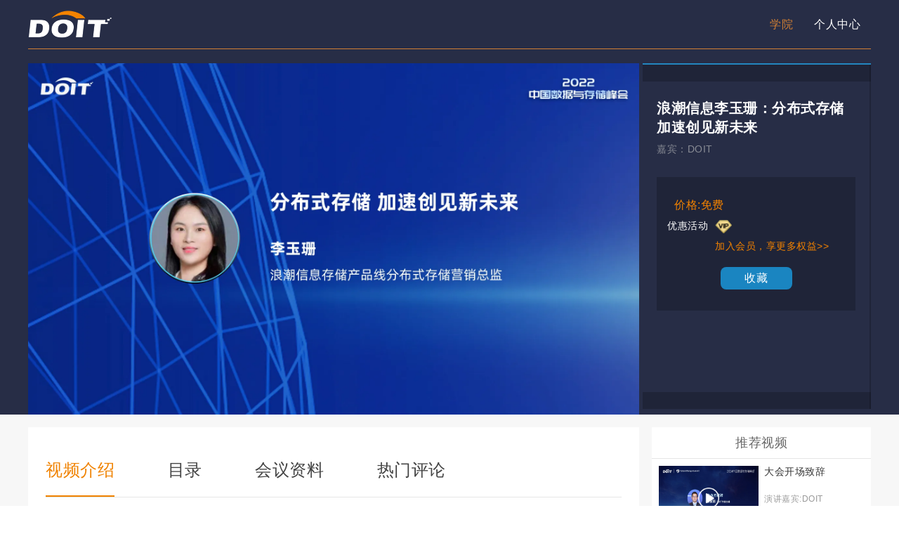

--- FILE ---
content_type: text/html; charset=utf-8
request_url: https://edu.doit.com.cn/videocourse/1899
body_size: 9997
content:
<!--
 * @Description: In User Settings Edit
 * @Author: your name
 * @Date: 2019-07-08 14:54:10
 * @LastEditTime: 2019-10-18 15:37:52
 * @LastEditors: Please set LastEditors
 -->
<!DOCTYPE html>
<html>
	<head>
		<style>
			.main {
				letter-spacing: 0.5px;
			}
		</style>
		<meta http-equiv="Content-Type" content="text/html; charset=utf-8">
		<meta name="viewport" content="width=device-width,initial-scale=1.0,maximum-scale=1.0,user-scalable=no">
		<meta name="format-detection" content="telephone=no">
		<meta name="keywords" content="DOIT-Sage Weil - Ceph的未来">
		<meta name="description" content="DOIT学院-Sage Weil - Ceph的未来的视频">
		<title>浪潮信息李玉珊：分布式存储 加速创见新未来</title>
		<link rel="shortcut icon" href="https://www.doit.com.cn/favicon.ico">
		<link rel="stylesheet" type="text/css" href="/Public/video/css/swiper.min.css" />
		<link rel="stylesheet" type="text/css" href="/Public/video/css/video.css">
		<!--改动开始-->
		<link rel="stylesheet" type="text/css" href="/Public/video/css/public.css" />
        <link rel="stylesheet" type="text/css" href="/Public/video/css/vod.css" />
		<link rel="stylesheet" href="https://g.alicdn.com/de/prismplayer/2.8.2/skins/default/aliplayer-min.css" />
		
		<link rel="stylesheet" href="/Public/video/css/aliplayer.css" />
        <script type="text/javascript" charset="utf-8" src="https://g.alicdn.com/de/prismplayer/2.8.2/aliplayer-min.js"></script>
        <script type="text/javascript" charset="utf-8" src="https://player.alicdn.com/aliplayer/presentation/js/aliplayercomponents.min.js"></script>
        <script src="/Public/video/js/videojs-ie8.min.js"></script>

	</head>

	<body>
		<div class="main">
			<div class="nav_list">
				<div class="nav clearfix transtion">
					<div class="logo transtion"><img src="/Public/video/img/logo.png" /></div>
					<div class="nav_ul">
						<ul class="clearfix">

							<li class="on">
								<a href="/"></a>
							</li>
							<li><a href="http://edu.doit.com.cn" target="_blank" class="on">学院</a></li>
							<li>
																	<a href="/User/personal" target="_blank">个人中心</a>							</li>

						</ul>
					</div>
				</div>
			</div>
			<div class="banner">
				<div class="register clearfix">
					<div class="vod">
                            <div id="player-con"></div>
                            <script type="text/template" id="endPreviewTemplate">
                                <div class="vip_limit_content">
                                  <div class="vip_limit_wrap">
                                    <p class="title">请先登录后观看视频</p>
                                    <div class="vip_limit_button_box">
                                      <a class="vip_limit_btn">登录</a>
                                    </div>
                                    <div class="vip_limit_close"><span class="vip_limit_close_btn">x</span></div>
                                  </div>
                                </div>
                              </script>
                              <script>
                              	var u = navigator.userAgent;
								var isIOS = !!u.match(/\(i[^;]+;( U;)? CPU.+Mac OS X/); //ios终端
								var url='';
								if(isIOS){
									url = 'https://vod.doit.com.cn/e947b5ee895d4b4d98107af84148f8ee/d4b4f19c40bc456b9ab4590c80dcf29d-096c78abff91c76453209b4632300b47-ld.mp4';
								}
                                var player = new Aliplayer({
                                  id: "player-con",
                                  vid: "e947b5ee895d4b4d98107af84148f8ee",
								  width: "100%",
								  source:url,
								  cover: " https://pic.doit.com.cn/pic/Uploads/2022-11-16/2bc53e37228f04066654cfbeff823042.jpg",
								  playauth:"[base64]",
								  qualitySort:"asc",
								  format:"m3u8",
								  mediaType:"video",
								  encryptType:1,
                                  height: "100%",
								  autoplay: true,
								  preload: false,
								  isLive: false,
								  useH5Prism:true,
								  playsinline:true,
								  skinLayout: [
										{
										"name": "bigPlayButton",
										"align": "blabs",
										"x": 30,
										"y": 80
										},
										{
										"name": "H5Loading",
										"align": "cc"
										},
										{
										"name": "infoDisplay"
										},
										{
										"name": "tooltip",
										"align": "blabs",
										"x": 0,
										"y": 56
										},
										{
										"name": "thumbnail"
										},
										{
										"name": "controlBar",
										"align": "blabs",
										"x": 0,
										"y": 0,
										"children": [
											{
											"name": "progress",
											"align": "blabs",
											"x": 0,
											"y": 44
											},
											{
											"name": "playButton",
											"align": "tl",
											"x": 15,
											"y": 12
											},
											{
											"name": "timeDisplay",
											"align": "tl",
											"x": 10,
											"y": 7
											},
											{
											"name": "fullScreenButton",
											"align": "tr",
											"x": 10,
											"y": 12
											},
											{
											"name": "setting",
											"align": "tr",
											"x": 15,
											"y": 12
											},
											{
											"name": "volume",
											"align": "tr",
											"x": 5,
											"y": 10
											},
											{
											"name": "snapshot",
											"align": "tr",
											"x": 10,
											"y": 12
											}
										]
										}
									],
                                  components: [{
                                    name: 'PreviewVodComponent',
                                    type: AliPlayerComponent.PreviewVodComponent,
                                    /**
                                     * 试看组件共有三个参数: previewDuration, previewEndHtml, previewBarHtml
                                     * previewDuration: 试看时长, 单位为秒, 如果不需要开启试看的话, 设置为0, 当开启会员或购买之后设置为0!
                                     * previewEndHtml: 试看结束之后, 现在在播放器中间的 Dom 字符串或者父节点的 '#' + id, 默认为 null
                                     * previewBarHtml: 播放器左下角, 提示试看时长之后的 Dom 字符串或者父节点的 '#' + id, 同样可自定义样式, 默认为 null
                                     * tips: previewEndHtml, previewBarHtml 可以像例子中的那样, <script type="text/template" id="endPreviewTemplate"> 在 script 标签中插入html
                                     * tips: previewEndHtml, previewBarHtml 也可以直接使用Dom字符串, 推荐使用 es6 的模板字符串可以很方便地插入Dom字符串
                                     */
                                    args: [60, '#endPreviewTemplate', `<a href="http://passport.doit.com.cn/login?url=https://edu.doit.com.cn/videocourse/1899" class="vip-join">登录</a> 观看视频`]
								  },{
									name: 'MemoryPlayComponent',
									type: AliPlayerComponent.MemoryPlayComponent,
									}
									// ,{
									// name: 'PlaylistComponent',
									// type: AliPlayerComponent.PlaylistComponent,
									// args: [[{"name":"Solidigm\u53f6\u91d1\u9e64\uff1a\u57fa\u4e8e\u5b9e\u9645\u5e94\u7528\u573a\u666f\u6253\u9020\u7684\u4f01\u4e1a\u7ea7\u56fa\u6001\u76d8","source":"https:\/\/vod.doit.com.cn\/40e2b07d662545a6bf0f3d5d18a123d5\/adf48d1982c64845a12390277906984c-334d61fd8a0430fe739c4da48432d067-ld.mp4"},{"name":"\u4e2d\u79d1\u66d9\u5149\u77f3\u9759 \uff1a\u4e3a\u6570\u636e\u4e2d\u5fc3\u6ce8\u5165\u6301\u7eed\u53d1\u5c55\u7684\u65b0\u52a8\u80fd","source":"https:\/\/vod.doit.com.cn\/3c30e08d5dca4e1885f25dcbbab04089\/39ec0c1585df47acb6dfe202f37db4a1-377e60be5ba20a1f5bc008cf19d2fe22-ld.mp4"},{"name":"\u6234\u5c14\u674e\u78ca\uff1a\u65e0\u7586\u754c\u7684\u8f6f\u4ef6\u5b9a\u4e49\u57fa\u7840\u67b6\u6784","source":"https:\/\/vod.doit.com.cn\/99ca04797cff47679c3a80908d625b01\/4183ce98936749d8858899862c657fde-3c5a901ecec1e856e01cd5c6ecb5b9f5-ld.mp4"},{"name":"\u6d6a\u6f6e\u4fe1\u606f\u674e\u7389\u73ca\uff1a\u5206\u5e03\u5f0f\u5b58\u50a8 \u52a0\u901f\u521b\u89c1\u65b0\u672a\u6765","source":"https:\/\/vod.doit.com.cn\/e947b5ee895d4b4d98107af84148f8ee\/d4b4f19c40bc456b9ab4590c80dcf29d-096c78abff91c76453209b4632300b47-ld.mp4"},{"name":"\u8054\u60f3\u51cc\u62d3\u4f55\u5ddd\uff1a\u65b0\u9700\u6c42\u3001\u65b0\u6311\u6218\u548c\u65b0\u673a\u9047 \u8054\u60f3\u51cc\u62d3\u5206\u5e03\u5f0f\u5b58\u50a8\u7cfb\u7edfDXN","source":"https:\/\/vod.doit.com.cn\/7ef4940366e84d039cf4604a9d82c462\/d3d19aa7805b4106bbe4c13d7a841d4d-85afdf4e3f53c0f809cb2b19ddfcda6a-ld.mp4"},{"name":"\u82f1\u7279\u5c14\u88f4\u8fea\uff1aSPDK\u5728\u82f1\u7279\u5c14IPU\u4ea7\u54c1\u4e0a\u5bf9\u5b58\u50a8\u5378\u8f7d\u7684\u52a0\u901f\u548c\u4f18\u5316","source":"https:\/\/vod.doit.com.cn\/f0de8abe815041c8866e8b5bc27d4a20\/d8b3d80901f44e34bf35823c51e47752-5bf8d7927116e30f0eefb2d5acf4b2c9-ld.mp4"}]]
									// }
								]
                                }, function (player) {

                                  console.log("播放器创建成功");

                                  /* 可以在自定义的 Dom 字符串上注册点击事件, 包括可以弹出开启会员的弹窗之类的 */
                                  var vip_limit_btn = document.querySelector('.vip_limit_btn')
                                  vip_limit_btn.addEventListener('click', function() {
																		window.location.href="http://passport.doit.com.cn/login?url=https://edu.doit.com.cn/videocourse/1899";

                                  })

                                  var close_btn = document.querySelector('.vip_limit_close_btn')
                                  close_btn.addEventListener('click', function() {
                                    /* 可以调用试看组件的 closePreviewLayer 方法来关闭提示 */
                                    player.getComponent('PreviewVodComponent').closePreviewLayer()
                                  })
                                });
                              </script>
					</div>

					<div class="infor">
						<div class="infor_cont">
							<h2>浪潮信息李玉珊：分布式存储 加速创见新未来</h2>
							<!--改动开始-->
							<!-- <div class="VipFree">会员免费看</div> -->
							<div class="guest">
								嘉宾：<span>DOIT</span>
							</div>

							<div class="infoBox">
								<div class="cost">
									<span>价格:免费</div></span>

								<div class="discountsBox">
									<span class="title">优惠活动</span>
									<div>
										<img src="/Public/video/img/vip.png" class="vipIcon" />
										<span></span>
										<p class="vipMore" onclick="popShow()">加入会员，享更多权益&gt;&gt;</p>
										<p>
											<!-- <img src="/Public/video/img/discount.png" class="discountIcon" />
											<span>购买该课程，会员8折</span> -->
										</p>
									</div>
								</div>
								<!--<div class="sign clearfix"></div>-->
								<div class="info clearfix">
										

										<a class="favoriteAdd info1">收藏</a>
																					<!--<span class="info2">浏览2</span>-->
								</div>
							</div>
							<!--改动结束-->

						</div>
					</div>
				</div>
			</div>
			<div class="content">
				<div class="Cont clearfix">
					<div class="sectL fl">
						<div class="info_cont">
							<div class="nav_tab">
								<span class="active">视频介绍</span>
								<span>目录</span>
								<!--改动开始-->
								<span>会议资料</span>
								<!--改动结束-->
								<!-- 评论开始 -->
								<span>热门评论</span>
								<!-- 评论结束 -->
							</div>
						</div>
						<div class="vod_box">
							<div class="vod_info vod_tab">
								<div class="guestInfo">
									<h3>嘉宾介绍</h3>
									<div class="guests clearfix">
										<img class="guestImg fl" src=" https://pic.doit.com.cn/pic/Uploads/2019-03-17/5c8e586215585.jpg" />

										<div class="guestInfor fr">
											<h3 class="userName">
											<p class="userCom">DOIT</p>
										</h3>

											<div class="userPosi">
												<p class="userCom">DOIT学院讲师团</p>
											</div>
										</div>
									</div>
								</div>
								<div class="theme">
									<h3>主题介绍</h3>
									<div class="themeCont">
										<p>浪潮信息 存储产品线分布式存储营销总监李玉珊谈分布式存储如何加速创见新未来。</p><p><br/></p> </div>
								</div>
							</div>
							<!-- 目录 -->
							<div class="vod_list vod_tab">
								<ul>
								<li>
										<a href="https://edu.doit.com.cn/videocourse/1896">
											<div class="vod_l">
												<div class="vod_img">
											<i class="icon_play"></i>
											<img src=" https://pic.doit.com.cn/pic/Uploads/2022-11-16/0241434eb46f3efc4bfc7d1822af2ad2.jpg" />
											<p class="vod_head" title="Solidigm叶金鹤：基于实际应用场景打造的企业级固态盘">
													Solidigm叶金鹤：基于实际应用场景打造的企业级固态盘</p>
												</div>
												<div class="times">2022-11-16</div>
												<p class="vod_name">
														嘉宾：DOIT </p>
											</div>
										</a>
									</li><li>
										<a href="https://edu.doit.com.cn/videocourse/1897">
											<div class="vod_l">
												<div class="vod_img">
											<i class="icon_play"></i>
											<img src=" https://pic.doit.com.cn/pic/Uploads/2022-11-16/87d40b97617d9d376d57689ecf82b384.jpg" />
											<p class="vod_head" title="中科曙光石静 ：为数据中心注入持续发展的新动能">
													中科曙光石静 ：为数据中心注入持续发展的新动能</p>
												</div>
												<div class="times">2022-11-16</div>
												<p class="vod_name">
														嘉宾：DOIT </p>
											</div>
										</a>
									</li><li>
										<a href="https://edu.doit.com.cn/videocourse/1898">
											<div class="vod_l">
												<div class="vod_img">
											<i class="icon_play"></i>
											<img src=" https://pic.doit.com.cn/pic/Uploads/2022-11-16/b2d143ced8065f7acec10700e594ae1a.jpg" />
											<p class="vod_head" title="戴尔李磊：无疆界的软件定义基础架构">
													戴尔李磊：无疆界的软件定义基础架构</p>
												</div>
												<div class="times">2022-11-16</div>
												<p class="vod_name">
														嘉宾：DOIT </p>
											</div>
										</a>
									</li><li>
										<a href="https://edu.doit.com.cn/videocourse/1899">
											<div class="vod_l">
												<div class="vod_img">
											<i class="icon_play"></i>
											<img src=" https://pic.doit.com.cn/pic/Uploads/2022-11-16/2bc53e37228f04066654cfbeff823042.jpg" />
											<p class="vod_head" title="浪潮信息李玉珊：分布式存储 加速创见新未来">
													浪潮信息李玉珊：分布式存储 加速创见新未来</p>
												</div>
												<div class="times">2022-11-16</div>
												<p class="vod_name">
														嘉宾：DOIT </p>
											</div>
										</a>
									</li><li>
										<a href="https://edu.doit.com.cn/videocourse/1900">
											<div class="vod_l">
												<div class="vod_img">
											<i class="icon_play"></i>
											<img src=" https://pic.doit.com.cn/pic/Uploads/2022-11-16/ac4479c2ff397beece32f0fff442c652.jpg" />
											<p class="vod_head" title="联想凌拓何川：新需求、新挑战和新机遇 联想凌拓分布式存储系统DXN">
													联想凌拓何川：新需求、新挑战和新机遇 联想凌拓分布式存储系统DXN</p>
												</div>
												<div class="times">2022-11-16</div>
												<p class="vod_name">
														嘉宾：DOIT </p>
											</div>
										</a>
									</li><li>
										<a href="https://edu.doit.com.cn/videocourse/1901">
											<div class="vod_l">
												<div class="vod_img">
											<i class="icon_play"></i>
											<img src=" https://pic.doit.com.cn/pic/Uploads/2022-11-16/c27d8c28ed5586cc17601308da5f078c.jpg" />
											<p class="vod_head" title="英特尔裴迪：SPDK在英特尔IPU产品上对存储卸载的加速和优化">
													英特尔裴迪：SPDK在英特尔IPU产品上对存储卸载的加速和优化</p>
												</div>
												<div class="times">2022-11-16</div>
												<p class="vod_name">
														嘉宾：DOIT </p>
											</div>
										</a>
									</li>

								</ul>
							</div>
							<!--改动开始-新增-->
							<div class="vod_data vod_tab">
								<ul>
									
								</ul>
							</div>
							<!--改动结束-->
							<!--评论开始-->
							<div class="vod_comment vod_tab">
								<form action="" method="post" id="comment">
									<input type="hidden" name="vid" value="1899">
									<div class="cont">
										<textarea name="content" id="txt" placeholder="文明上网,理性发言" rows="4"></textarea>
									</div>
									<div class="btn">
										<span class="error fl">您需要<a href="http://passport.doit.com.cn/login?url=https://edu.doit.com.cn/videocourse/1899">登录</a>后才可以发表评论</span>
										<input type="button" id="sub" value="发布">
									</div>
								</form>
																	<p>还没有小伙伴评论哦，快来抢个沙发吧。</p>							</div>
							<!--评论结束-->
						</div>
					</div>
					<div class="sectR fr">
						<div class="groom" style="margin-top: 0px">
							<h4>推荐视频</h4>
							<div class="groomList">
								<ul>
										<li>
													<a href="https://edu.doit.com.cn/videocourse/2045" class="clearfix">
														<div class="play_ fl">
															<i class="icon_play"></i>
																<img src=" https://pic.doit.com.cn/pic/Uploads/2024-11-14/61f6823ed24a4308e5ad9126261f81db.png" />
														</div>
														<div class="groom_info fr">
															<h5 class="groomHaed">大会开场致辞</h5>
															<p class="groomName">演讲嘉宾:DOIT</p>
															<p class="groompriceBox"><span>
																																免费
															</span></p>
														</div>
													</a>
												</li><li>
													<a href="https://edu.doit.com.cn/videocourse/1915" class="clearfix">
														<div class="play_ fl">
															<i class="icon_play"></i>
																<img src=" https://pic.doit.com.cn/pic/Uploads/2022-11-16/20bfe014d5fdeec65da49817dfe03471.jpg" />
														</div>
														<div class="groom_info fr">
															<h5 class="groomHaed">英特尔高丰：英特尔新技术推动架构演进</h5>
															<p class="groomName">演讲嘉宾:DOIT</p>
															<p class="groompriceBox"><span>
																																免费
															</span></p>
														</div>
													</a>
												</li><li>
													<a href="https://edu.doit.com.cn/videocourse/1793" class="clearfix">
														<div class="play_ fl">
															<i class="icon_play"></i>
																<img src=" https://pic.doit.com.cn/pic/Uploads/2022-08-01/e341c01d3c3fcbbddc8525612cb4f52a.png" />
														</div>
														<div class="groom_info fr">
															<h5 class="groomHaed">宝存科技产品研发副总姜海：企业级SSD趋势、挑战和应对</h5>
															<p class="groomName">演讲嘉宾:DOIT</p>
															<p class="groompriceBox"><span>
																																免费
															</span></p>
														</div>
													</a>
												</li><li>
													<a href="https://edu.doit.com.cn/videocourse/1928" class="clearfix">
														<div class="play_ fl">
															<i class="icon_play"></i>
																<img src=" https://pic.doit.com.cn/pic/Uploads/2023-03-13/309e53a3fc32fb83a23b3678ef337b7e.jpg" />
														</div>
														<div class="groom_info fr">
															<h5 class="groomHaed">中国移动张德龙：移动云分布式存储节能减排应用实践</h5>
															<p class="groomName">演讲嘉宾:DOIT</p>
															<p class="groompriceBox"><span>
																																免费
															</span></p>
														</div>
													</a>
												</li><li>
													<a href="https://edu.doit.com.cn/videocourse/1364" class="clearfix">
														<div class="play_ fl">
															<i class="icon_play"></i>
																<img src=" https://pic.doit.com.cn/pic/Uploads/2019-02-14/5c65333dbd22d.jpg" />
														</div>
														<div class="groom_info fr">
															<h5 class="groomHaed">数据归档让应用再次充满青春活力</h5>
															<p class="groomName">演讲嘉宾:刘宏伟</p>
															<p class="groompriceBox"><span>
																会员免费																																	1.99
															</span></p>
														</div>
													</a>
												</li>
								</ul>
							</div>
						</div>
					</div>
				</div>

			</div>
			<!--<div class="footer">
				<p>Copyright &copy; 2003~2017 DOIT | 北京世纪百易网络有限公司版权所有</p>
				<p>ICP经营许可证：030972号 电信业务审批 [2009]字第572号</p>
				<p>京ICP备13004627号-3 京公网安备 11010502032764号</p>
			</div>-->
		</div>
		<!--改动开始-新增-->

		<!--改动开始-结束-->
		<script src="/Public/video/js/jquery-1.9.1.min.js"></script>
		<script src="/Public/video/js/jquery.qrcode.min.js"></script>
		<script src="/Public/video/js/video.js"></script>
		<script type="text/javascript" src="/Public/app/js/jweixin-1.0.0.js"></script>
		<script type="text/javascript" src="/Public/app/js/a-template-share.js"></script>
		<script src="/Public/layer/layer.js"></script>


		<script type="text/javascript">
			$(function () {
				var token = GetQueryString("token");
				if (token != "" && token != null ) {
					if (location.href.indexOf("#reloaded") == -1) {
						location.href = location.href + "#reloaded";
						location.reload();
					}
				}
			})
	
			function GetQueryString(name) {
				var reg = new RegExp("(^|&)" + name + "=([^&]*)(&|$)");
				var r = window.location.search.substr(1).match(reg);
				if (r != null) return unescape(r[2]); return null;
			}
	
		</script>
		
		<!--改动开始-新增和删除-->
		<script>
			function popShow(){
				// window.location.href="https://passport.doit.com.cn/vip";
				window.location.href="https://passport.doit.com.cn/vip#/vip";
			}
		</script>
		<!-- 评论 -->
		<script type="text/javascript">
			/**
             * 获取cookie
             * @param name cookie名称
             * @returns cookie的值
             */
            function getCookie(name) {
                var arr = document.cookie.match(new RegExp("(^| )" + name + "=([^;]*)(;|$)"));

                if (arr != null) return unescape(arr[2]);

                return null;
            }
            $(function(){
            	// var code = getCookie('code');
				var code = getCookie('new_code')
            	if(!code){
            		$('#txt').attr('disabled','disabled');
            		$('#sub').attr('disabled','disabled');
            		$('.error').css('display','block');
            	}
            	/*发表评论*/
            	$('#sub').click(function(){
            		var cont = $('#txt').val();
            		if(cont == ''){
            			layer.msg('请输入评论内容！',{icon: 2,time:1000});
            			return false;
            		}
			        var formdata = $("#comment").serializeArray();
			        $.ajax({
			            type: "POST",
			            url:'/comments',
			            data:{data:formdata,code:code},
			            // async: false,
			            dataType: "json",
			            success: function(data){
			            	var jsons = JSON.parse(data);//转化
			                if(jsons['status']){
			                    layer.msg(jsons['msg'],{icon: 1,time:1000});
			                }else{
			                    layer.msg(jsons['msg'],{icon: 2,time:1000});
			                }
			            },
			            error:function(data){
			                layer.msg('网络错误，请稍后重试！',{icon: 2,time:1000});
			            }
			        })
			    })
            })
		</script>
		<!-- 评论结束 -->
		<!--改动结束-->
		<script type="text/javascript">
			$(function() {
				$(".nav_tab span").click(function() {
					var inds = $(this).index();
					$(this).addClass("active").siblings().removeClass("active")
					$(".vod_box .vod_tab").eq(inds).show().siblings().hide();
				})
			})

			$('.favoriteAdd').click(function() {
				$.post("/User/favoriteStatus", {
						vid: 1899,
					},
					function(data) {
						if(data == 0) {
							alert("收藏失败");
						} else if(data == 1) {

							$(".favoriteAdd").addClass("active");

						} else if(data == 2) {

							$(".favoriteAdd").removeClass("active");

						} else if(data == 3) {

							alert("取消收藏失败");

						}
					});

			})
		</script>
		<script type="text/javascript">
			(function(i, s, o, g, r, a, m) {
				i['GoogleAnalyticsObject'] = r;
				i[r] = i[r] || function() {
					(i[r].q = i[r].q || []).push(arguments)
				}, i[r].l = 1 * new Date();
				a = s.createElement(o),
					m = s.getElementsByTagName(o)[0];
				a.async = 1;
				a.src = g;
				m.parentNode.insertBefore(a, m)
			})(window, document, 'script', '//www.google-analytics.com/analytics.js', 'ga');

			ga('create', 'UA-12323216-4', 'auto');
			ga('send', 'pageview');
		</script>
		<script>
				var _hmt = _hmt || [];
				(function() {
				  var hm = document.createElement("script");
				  hm.src = "https://hm.baidu.com/hm.js?3671da7240d29cc2a6adf5f7ccf31e03";
				  var s = document.getElementsByTagName("script")[0];
				  s.parentNode.insertBefore(hm, s);
				})();
				</script>

	</body>

</html>

--- FILE ---
content_type: text/css
request_url: https://edu.doit.com.cn/Public/video/css/public.css
body_size: 1687
content:
body, div, ul, li, h1, h2, h3, h4, h5, h6, p, dl, dt, dd, ol, form, input, textarea, th, td, select {   
    margin: 0;   
    padding: 0;   
}   
* {   
    box-sizing: border-box;   
}   
table{   
    border-collapse:collapse;   
}   
body {   
    font-family: "Microsoft YaHei","Lantinghei SC","Open Sans",Arial,"Hiragino Sans GB","微软雅黑","STHeiti","WenQuanYi Micro Hei",SimSun,sans-serif;  
}   
  
ul, li {   
    list-style: none;   
}   
  
a {   
    text-decoration: none;   
    color: #333;
    cursor: pointer;
}   
  
input, textarea {   
    outline: none;   
    box-shadow: none;   
}   
  
textarea {   
    resize: none;   
    overflow: auto;   
}   
  
.clearfix {   
    zoom: 1;   
}   
  
.clearfix:after {   
    content: ".";   
    width: 0;   
    height: 0;   
    visibility: hidden;   
    display: block;   
    clear: both;   
}   
  
.fl {   
    float: left   
}   
  
.fr {   
    float: right   
}   
  
.tl {   
    text-align: left;   
}   
  
.tc {   
    text-align: center   
}   
  
.tr {   
    text-align: right;   
}   
  
.ellipse {   
    overflow: hidden;   
    text-overflow: ellipsis;   
    white-space: nowrap;   
}
.white-space{
	white-space: nowrap;  
}
.visi{
	visibility: hidden;
}
.transtion{
	-webkit-transition: all 0.3s ease;
	-moz-transition: all 0.3s ease;
	-ms-transition: all 0.3s ease;
	transition: all 0.3s ease;
}

.main{
	background: #f7f7f7;
}
.section{
	width: auto;
	max-width: 1200px;
	min-width: 300px;
	margin: 0 auto;
	padding: 50px 0;
}
.section .sect_head{
	padding: 20px 0 50px;
	margin-bottom: 35px;
	text-align: center;
	background: url(../img/summit.png) no-repeat center center;
	background-size: auto 90px;
}
.section2 .sect_head{
	background: url(../img/hot.png) no-repeat center center;
	background-size: auto 90px;
}
.section3 .sect_head{
	background: url(../img/video.png) no-repeat center center;
	background-size: auto 90px;
}
.section h2{
	width: auto;
	display: inline-block;
	font-size: 38px;
	font-weight: 400;
	color: #565656;
	padding: 22px 0 12px;
	text-align: center;
	background: url(../img/h2-bj.png) no-repeat bottom center;
}
.section h2.off{
	color: #fff;
}
/*导航*/
.nav_list{
	position: fixed;
	top: 0;
	left: 0;
	width: 100%;
	height: 90px;
	z-index: 1024;
}
.nav{
	max-width: 1200px;
	height: 70px;
	margin: 0 auto;
	border-bottom: 1px #d28034 solid;
}
.nav_list .logo{
	float: left;
	height: 39px;
	margin-top: 15px;
}
.nav_list .logo img{
	height: 100%;
	display: block;
}
.nav_ul{
	float: right;
}
.nav_ul li{
	float: left;
	padding: 0 15px;
}
.nav_ul li.search,
.nav_ul li.login{
	padding: 0 8px;
}
.search-border {
    width: 23%;
    float: left;
    margin-left: 12%;
    height: 33px;
    position: relative;
    padding-right: 70px;
    margin-top: 22px;
}

.search-border .text {
	width: 100%;
	height: 33px;
	line-height: 33px;
	font-size: 14px;
	padding: 0 10px;
	border: none;
	background: rgba(80,85,106,0.5);
	outline: 0;
}

.search-border .submit {
	position: absolute;
	width: 70px;
	top: 0;
	right: 0;
	height: 33px;
	background: #f28200;
	color: #fff;
	font-size: 16px;
	border: 0;
	outline: 0;
	border-top-right-radius: 20px;
    border-bottom-right-radius: 20px;
}
.nav_ul li a{
	display: block;
	height: 70px;
	line-height: 70px;
	color: #fff;
	-webkit-transition: all 0.3s ease;
	-moz-transition: all 0.3s ease;
	-ms-transition: all 0.3s ease;
	transition: all 0.3s ease;
}
.nav_ul li a.on{
	color: #d28034;
}
.nav_ul li.off a{
	color: #f08200;
	border-bottom: 1px #f08200 solid;
}
.nav_ul li.search a{
	width: 20px;
	background: url(../img/search.png) no-repeat center center;
}
.nav_ul li.login a{
	width: 17px;
	background: url(../img/login.png) no-repeat center center;
}
.nav_list .nav.active .logo{
	margin-top: 10px;
	-webkit-transition: all 0.3s ease;
	-moz-transition: all 0.3s ease;
	-ms-transition: all 0.3s ease;
	transition: all 0.3s ease;
}
.nav.active{
	height: 60px;
	width:100%;
	padding: 0 4%;
	background-color:rgb(0,0,0,0.5);
	border:none;
	-webkit-transition: all 0.3s ease;
	-moz-transition: all 0.3s ease;
	-ms-transition: all 0.3s ease;
	transition: all 0.3s ease;
}
.nav.active .nav_ul li a{
	height: 60px;
	line-height: 60px;
	-webkit-transition: all 0.3s ease;
	-moz-transition: all 0.3s ease;
	-ms-transition: all 0.3s ease;
	transition: all 0.3s ease;
}
/*banner*/
.banner{
	position: relative;
	z-index: 1;
}
.banner img{
	width: 100%;
	display: block;
}
.banner .register{
	color: #fff;
	text-align: center;
}
.banner .register h1{
	display: block;
	margin-bottom: 30px;
	font-size: 50px;
	white-space: nowrap;
	font-weight: 400;
}
/*.banner .register a{
	display: block;
	margin: 55px auto 0;
	color: #fff;
}*/
/*底部*/
.footer{
	width: 100%;
	background: #181824;
	padding: 25px 0;
	text-align: center;
	line-height: 22px;
	color: #5b5b5f;
	font-size: 12px;
}

/*头部*/
.indexHeader{
	width: 100%;
	height: 5rem;
	text-align: center;
	line-height: 5rem;
	
}

@media only screen and (min-width: 100px) and (max-width: 640px) {
	.nav_list .logo{
		height: 33px;
		margin-left: 5%;
	}
}